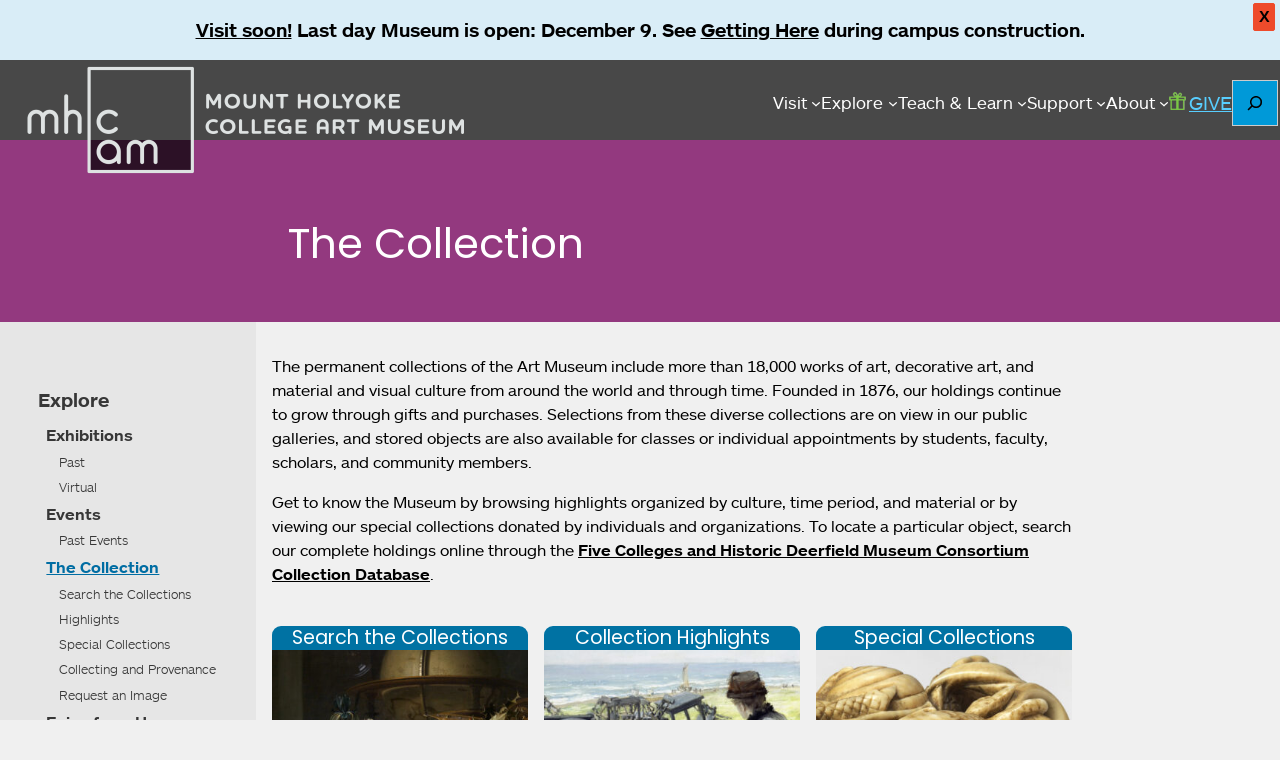

--- FILE ---
content_type: application/x-javascript
request_url: https://artmuseum.mtholyoke.edu/wp-content/themes/mhcam-working/js/title-block-color.js?ver=1762960240
body_size: 162
content:
document.addEventListener('DOMContentLoaded', () => {
    // Targeting .title-block

    const titleBlockElement = document.querySelector('.title-block');
    const color = colorSettings?.color || '#0099D8';
    const changeFontColor = ["#007987", "#93397F", "#C04E05", "#D9272E", '#666666'];
    if (titleBlockElement) {     
        titleBlockElement.style.setProperty('background-color', color);
    }

    const whiteText = document.querySelector('.title-wrapper');
    if (changeFontColor.includes(color)) {
        if (whiteText) {
            whiteText.style.setProperty('color', 'white');
        }
    }
       const whiteLink = document.querySelector('.title-wrapper a');
    if (changeFontColor.includes(color)) {
        if (whiteLink) {
            whiteLink.style.setProperty('color', 'white');
            whiteLink.addEventListener('mouseenter', () => {
            whiteLink.style.setProperty('color', '#006DA3', 'important');
            whiteLink.addEventListener('mouseleave', () => {
            whiteLink.style.setProperty('color', 'white', 'important');
});
});
        }
    }


    /*
    const whiteElements = document.querySelectorAll('h2.wp-block-post-title, p.single-post-type, .title-wrapper, .title-block .subtitle');
    if (changeFontColor.includes(color)) {
        whiteElements.forEach(element => {
            element.style.setProperty('color', 'white', 'important');
        });
    }
        */
});
